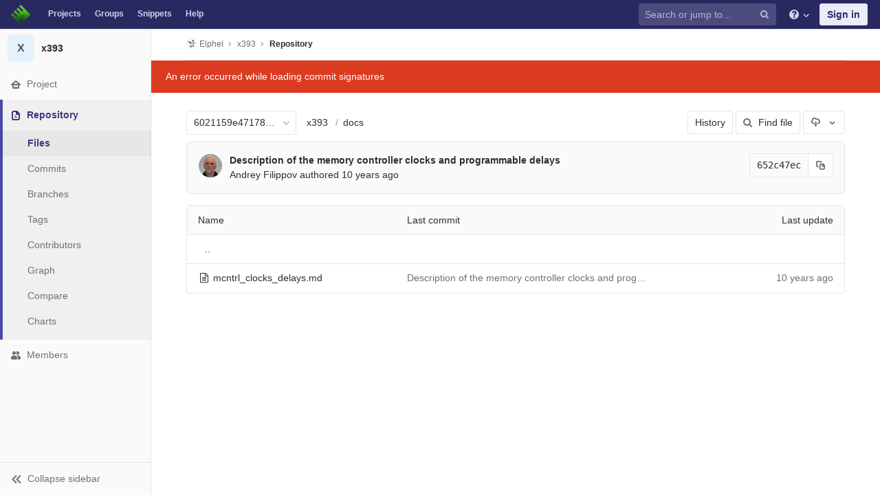

--- FILE ---
content_type: text/html; charset=utf-8
request_url: https://git.elphel.com/Elphel/x393/tree/6021159e471780b888c04744fd45696f50fe56da/docs
body_size: 7240
content:
<!DOCTYPE html>
<html class="" lang="en">
<head prefix="og: http://ogp.me/ns#">
<meta charset="utf-8">
<meta content="IE=edge" http-equiv="X-UA-Compatible">
<meta content="object" property="og:type">
<meta content="GitLab" property="og:site_name">
<meta content="docs · 6021159e471780b888c04744fd45696f50fe56da · Elphel / x393" property="og:title">
<meta content="FPGA code for Elphel NC393 camera" property="og:description">
<meta content="https://git.elphel.com/assets/gitlab_logo-7ae504fe4f68fdebb3c2034e36621930cd36ea87924c11ff65dbcb8ed50dca58.png" property="og:image">
<meta content="64" property="og:image:width">
<meta content="64" property="og:image:height">
<meta content="https://git.elphel.com/Elphel/x393/tree/6021159e471780b888c04744fd45696f50fe56da/docs" property="og:url">
<meta content="summary" property="twitter:card">
<meta content="docs · 6021159e471780b888c04744fd45696f50fe56da · Elphel / x393" property="twitter:title">
<meta content="FPGA code for Elphel NC393 camera" property="twitter:description">
<meta content="https://git.elphel.com/assets/gitlab_logo-7ae504fe4f68fdebb3c2034e36621930cd36ea87924c11ff65dbcb8ed50dca58.png" property="twitter:image">

<title>docs · 6021159e471780b888c04744fd45696f50fe56da · Elphel / x393 · GitLab</title>
<meta content="FPGA code for Elphel NC393 camera" name="description">
<link rel="shortcut icon" type="image/png" href="/uploads/-/system/appearance/favicon/1/favicon-orange.ico" id="favicon" data-original-href="/uploads/-/system/appearance/favicon/1/favicon-orange.ico" />
<link rel="stylesheet" media="all" href="/assets/application-38981e26a24308976f3a29d6e5e2beef57c7acda3ad0d5e7f6f149d58fd09d3d.css" />
<link rel="stylesheet" media="print" href="/assets/print-74c3df10dad473d66660c828e3aa54ca3bfeac6d8bb708643331403fe7211e60.css" />



<link rel="stylesheet" media="all" href="/assets/highlight/themes/white-a165d47ce52cf24c29686366976ae691bd9addb9641a6abeb3ba6d1823b89aa8.css" />
<script>
//<![CDATA[
window.gon={};gon.api_version="v4";gon.default_avatar_url="https://git.elphel.com/assets/no_avatar-849f9c04a3a0d0cea2424ae97b27447dc64a7dbfae83c036c45b403392f0e8ba.png";gon.max_file_size=10;gon.asset_host=null;gon.webpack_public_path="/assets/webpack/";gon.relative_url_root="";gon.shortcuts_path="/help/shortcuts";gon.user_color_scheme="white";gon.gitlab_url="https://git.elphel.com";gon.revision="62c464651d2";gon.gitlab_logo="/assets/gitlab_logo-7ae504fe4f68fdebb3c2034e36621930cd36ea87924c11ff65dbcb8ed50dca58.png";gon.sprite_icons="/assets/icons-b2073af7ca0641787eb4596951b695079519da1937a262a886bb12c2b0fac181.svg";gon.sprite_file_icons="/assets/file_icons-7262fc6897e02f1ceaf8de43dc33afa5e4f9a2067f4f68ef77dcc87946575e9e.svg";gon.emoji_sprites_css_path="/assets/emoji_sprites-289eccffb1183c188b630297431be837765d9ff4aed6130cf738586fb307c170.css";gon.test_env=false;gon.suggested_label_colors=["#0033CC","#428BCA","#44AD8E","#A8D695","#5CB85C","#69D100","#004E00","#34495E","#7F8C8D","#A295D6","#5843AD","#8E44AD","#FFECDB","#AD4363","#D10069","#CC0033","#FF0000","#D9534F","#D1D100","#F0AD4E","#AD8D43"];gon.first_day_of_week=0;gon.ee=false;
//]]>
</script>


<script src="/assets/webpack/runtime.1f581ba6.bundle.js" defer="defer"></script>
<script src="/assets/webpack/main.2f7fae40.chunk.js" defer="defer"></script>
<script src="/assets/webpack/commons~pages.groups~pages.groups.activity~pages.groups.boards~pages.groups.clusters.destroy~pages.g~052f965e.1a94683c.chunk.js" defer="defer"></script>
<script src="/assets/webpack/commons~pages.groups.milestones.edit~pages.groups.milestones.new~pages.projects.blame.show~pages.pro~bedd5722.3528728f.chunk.js" defer="defer"></script>
<script src="/assets/webpack/pages.projects.tree.show.0ac2e08a.chunk.js" defer="defer"></script>

<meta name="csrf-param" content="authenticity_token" />
<meta name="csrf-token" content="g81ZofeI4GxuiOx5Np/5amQt7w6rFYUA992VE7FlJS043sm/x+X1G20l/JT6EAfdIlEAm9jby5CC7BNTc0xSWg==" />
<meta content="origin-when-cross-origin" name="referrer">
<meta content="width=device-width, initial-scale=1, maximum-scale=1" name="viewport">
<meta content="#474D57" name="theme-color">
<link rel="apple-touch-icon" type="image/x-icon" href="/assets/touch-icon-iphone-5a9cee0e8a51212e70b90c87c12f382c428870c0ff67d1eb034d884b78d2dae7.png" />
<link rel="apple-touch-icon" type="image/x-icon" href="/assets/touch-icon-ipad-a6eec6aeb9da138e507593b464fdac213047e49d3093fc30e90d9a995df83ba3.png" sizes="76x76" />
<link rel="apple-touch-icon" type="image/x-icon" href="/assets/touch-icon-iphone-retina-72e2aadf86513a56e050e7f0f2355deaa19cc17ed97bbe5147847f2748e5a3e3.png" sizes="120x120" />
<link rel="apple-touch-icon" type="image/x-icon" href="/assets/touch-icon-ipad-retina-8ebe416f5313483d9c1bc772b5bbe03ecad52a54eba443e5215a22caed2a16a2.png" sizes="152x152" />
<link color="rgb(226, 67, 41)" href="/assets/logo-d36b5212042cebc89b96df4bf6ac24e43db316143e89926c0db839ff694d2de4.svg" rel="mask-icon">
<meta content="/assets/msapplication-tile-1196ec67452f618d39cdd85e2e3a542f76574c071051ae7effbfde01710eb17d.png" name="msapplication-TileImage">
<meta content="#30353E" name="msapplication-TileColor">
<link rel="alternate" type="application/atom+xml" title="x393:6021159e471780b888c04744fd45696f50fe56da commits" href="https://git.elphel.com/Elphel/x393/commits/6021159e471780b888c04744fd45696f50fe56da?format=atom" />



</head>

<body class="ui-indigo  gl-browser-chrome gl-platform-mac" data-find-file="/Elphel/x393/find_file/6021159e471780b888c04744fd45696f50fe56da" data-group="" data-page="projects:tree:show" data-project="x393">

<script>
  gl = window.gl || {};
  gl.client = {"isChrome":true,"isMac":true};
</script>



<header class="navbar navbar-gitlab qa-navbar navbar-expand-sm js-navbar">
<a class="sr-only gl-accessibility" href="#content-body" tabindex="1">Skip to content</a>
<div class="container-fluid">
<div class="header-content">
<div class="title-container">
<h1 class="title">
<a title="Dashboard" id="logo" href="/"><img class="brand-header-logo lazy" data-src="/uploads/-/system/appearance/header_logo/1/blog-logo72.png" src="[data-uri]" />
</a></h1>
<ul class="list-unstyled navbar-sub-nav">
<li class="home"><a title="Projects" class="dashboard-shortcuts-projects" href="/explore">Projects
</a></li><li class=""><a title="Groups" class="dashboard-shortcuts-groups" href="/explore/groups">Groups
</a></li><li class=""><a title="Snippets" class="dashboard-shortcuts-snippets" href="/explore/snippets">Snippets
</a></li><li>
<a title="About GitLab CE" href="/help">Help</a>
</li>
</ul>

</div>
<div class="navbar-collapse collapse">
<ul class="nav navbar-nav">
<li class="nav-item d-none d-sm-none d-md-block m-auto">
<div class="search search-form" data-track-event="activate_form_input" data-track-label="navbar_search">
<form class="form-inline" action="/search" accept-charset="UTF-8" method="get"><input name="utf8" type="hidden" value="&#x2713;" /><div class="search-input-container">
<div class="search-input-wrap">
<div class="dropdown" data-url="/search/autocomplete">
<input type="search" name="search" id="search" placeholder="Search or jump to…" class="search-input dropdown-menu-toggle no-outline js-search-dashboard-options" spellcheck="false" tabindex="1" autocomplete="off" data-issues-path="/dashboard/issues" data-mr-path="/dashboard/merge_requests" aria-label="Search or jump to…" />
<button class="hidden js-dropdown-search-toggle" data-toggle="dropdown" type="button"></button>
<div class="dropdown-menu dropdown-select">
<div class="dropdown-content"><ul>
<li class="dropdown-menu-empty-item">
<a>
Loading...
</a>
</li>
</ul>
</div><div class="dropdown-loading"><i aria-hidden="true" data-hidden="true" class="fa fa-spinner fa-spin"></i></div>
</div>
<svg class="s16 search-icon"><use xlink:href="/assets/icons-b2073af7ca0641787eb4596951b695079519da1937a262a886bb12c2b0fac181.svg#search"></use></svg>
<svg class="s16 clear-icon js-clear-input"><use xlink:href="/assets/icons-b2073af7ca0641787eb4596951b695079519da1937a262a886bb12c2b0fac181.svg#close"></use></svg>
</div>
</div>
</div>
<input type="hidden" name="group_id" id="group_id" class="js-search-group-options" />
<input type="hidden" name="project_id" id="search_project_id" value="52" class="js-search-project-options" data-project-path="x393" data-name="x393" data-issues-path="/Elphel/x393/issues" data-mr-path="/Elphel/x393/merge_requests" data-issues-disabled="false" />
<input type="hidden" name="search_code" id="search_code" value="true" />
<input type="hidden" name="repository_ref" id="repository_ref" value="6021159e471780b888c04744fd45696f50fe56da" />

<div class="search-autocomplete-opts hide" data-autocomplete-path="/search/autocomplete" data-autocomplete-project-id="52" data-autocomplete-project-ref="6021159e471780b888c04744fd45696f50fe56da"></div>
</form></div>

</li>
<li class="nav-item d-inline-block d-sm-none d-md-none">
<a title="Search" aria-label="Search" data-toggle="tooltip" data-placement="bottom" data-container="body" href="/search?project_id=52"><svg class="s16"><use xlink:href="/assets/icons-b2073af7ca0641787eb4596951b695079519da1937a262a886bb12c2b0fac181.svg#search"></use></svg>
</a></li>
<li class="nav-item header-help dropdown">
<a class="header-help-dropdown-toggle" data-toggle="dropdown" href="/help"><svg class="s16"><use xlink:href="/assets/icons-b2073af7ca0641787eb4596951b695079519da1937a262a886bb12c2b0fac181.svg#question"></use></svg>
<svg class="caret-down"><use xlink:href="/assets/icons-b2073af7ca0641787eb4596951b695079519da1937a262a886bb12c2b0fac181.svg#angle-down"></use></svg>
</a><div class="dropdown-menu dropdown-menu-right">
<ul>
<li>
<a href="/help">Help</a>
</li>
<li class="divider"></li>
<li>
<a href="https://about.gitlab.com/submit-feedback">Submit feedback</a>
</li>
<li>
<a target="_blank" class="text-nowrap" href="https://about.gitlab.com/contributing">Contribute to GitLab
</a></li>

</ul>

</div>
</li>
<li class="nav-item">
<div>
<a class="btn btn-sign-in" href="/users/sign_in?redirect_to_referer=yes">Sign in</a>
</div>
</li>
</ul>
</div>
<button class="navbar-toggler d-block d-sm-none" type="button">
<span class="sr-only">Toggle navigation</span>
<svg class="s12 more-icon js-navbar-toggle-right"><use xlink:href="/assets/icons-b2073af7ca0641787eb4596951b695079519da1937a262a886bb12c2b0fac181.svg#ellipsis_h"></use></svg>
<svg class="s12 close-icon js-navbar-toggle-left"><use xlink:href="/assets/icons-b2073af7ca0641787eb4596951b695079519da1937a262a886bb12c2b0fac181.svg#close"></use></svg>
</button>
</div>
</div>
</header>

<div class="layout-page page-with-contextual-sidebar">
<div class="nav-sidebar">
<div class="nav-sidebar-inner-scroll">
<div class="context-header">
<a title="x393" href="/Elphel/x393"><div class="avatar-container rect-avatar s40 project-avatar">
<div class="avatar s40 avatar-tile identicon bg4">X</div>
</div>
<div class="sidebar-context-title">
x393
</div>
</a></div>
<ul class="sidebar-top-level-items">
<li class="home"><a class="shortcuts-project" href="/Elphel/x393"><div class="nav-icon-container">
<svg><use xlink:href="/assets/icons-b2073af7ca0641787eb4596951b695079519da1937a262a886bb12c2b0fac181.svg#home"></use></svg>
</div>
<span class="nav-item-name">
Project
</span>
</a><ul class="sidebar-sub-level-items">
<li class="fly-out-top-item"><a href="/Elphel/x393"><strong class="fly-out-top-item-name">
Project
</strong>
</a></li><li class="divider fly-out-top-item"></li>
<li class=""><a title="Project details" class="shortcuts-project" href="/Elphel/x393"><span>Details</span>
</a></li><li class=""><a title="Activity" class="shortcuts-project-activity qa-activity-link" href="/Elphel/x393/activity"><span>Activity</span>
</a></li><li class=""><a title="Releases" class="shortcuts-project-releases" href="/Elphel/x393/releases"><span>Releases</span>
</a></li>
<li class=""><a title="Cycle Analytics" class="shortcuts-project-cycle-analytics" href="/Elphel/x393/cycle_analytics"><span>Cycle Analytics</span>
</a></li>
</ul>
</li><li class="active"><a class="shortcuts-tree qa-project-menu-repo" href="/Elphel/x393/tree/6021159e471780b888c04744fd45696f50fe56da"><div class="nav-icon-container">
<svg><use xlink:href="/assets/icons-b2073af7ca0641787eb4596951b695079519da1937a262a886bb12c2b0fac181.svg#doc-text"></use></svg>
</div>
<span class="nav-item-name">
Repository
</span>
</a><ul class="sidebar-sub-level-items">
<li class="fly-out-top-item active"><a href="/Elphel/x393/tree/6021159e471780b888c04744fd45696f50fe56da"><strong class="fly-out-top-item-name">
Repository
</strong>
</a></li><li class="divider fly-out-top-item"></li>
<li class="active"><a href="/Elphel/x393/tree/6021159e471780b888c04744fd45696f50fe56da">Files
</a></li><li class=""><a href="/Elphel/x393/commits/6021159e471780b888c04744fd45696f50fe56da">Commits
</a></li><li class=""><a class="qa-branches-link" href="/Elphel/x393/branches">Branches
</a></li><li class=""><a href="/Elphel/x393/tags">Tags
</a></li><li class=""><a href="/Elphel/x393/graphs/6021159e471780b888c04744fd45696f50fe56da">Contributors
</a></li><li class=""><a href="/Elphel/x393/network/6021159e471780b888c04744fd45696f50fe56da">Graph
</a></li><li class=""><a href="/Elphel/x393/compare?from=master&amp;to=6021159e471780b888c04744fd45696f50fe56da">Compare
</a></li><li class=""><a href="/Elphel/x393/graphs/6021159e471780b888c04744fd45696f50fe56da/charts">Charts
</a></li>
</ul>
</li><li class=""><a title="Members" class="shortcuts-tree" href="/Elphel/x393/settings/members"><div class="nav-icon-container">
<svg><use xlink:href="/assets/icons-b2073af7ca0641787eb4596951b695079519da1937a262a886bb12c2b0fac181.svg#users"></use></svg>
</div>
<span class="nav-item-name">
Members
</span>
</a><ul class="sidebar-sub-level-items is-fly-out-only">
<li class="fly-out-top-item"><a href="/Elphel/x393/project_members"><strong class="fly-out-top-item-name">
Members
</strong>
</a></li></ul>
</li><a class="toggle-sidebar-button js-toggle-sidebar" role="button" title="Toggle sidebar" type="button">
<svg class="icon-angle-double-left"><use xlink:href="/assets/icons-b2073af7ca0641787eb4596951b695079519da1937a262a886bb12c2b0fac181.svg#angle-double-left"></use></svg>
<svg class="icon-angle-double-right"><use xlink:href="/assets/icons-b2073af7ca0641787eb4596951b695079519da1937a262a886bb12c2b0fac181.svg#angle-double-right"></use></svg>
<span class="collapse-text">Collapse sidebar</span>
</a>
<button name="button" type="button" class="close-nav-button"><svg class="s16"><use xlink:href="/assets/icons-b2073af7ca0641787eb4596951b695079519da1937a262a886bb12c2b0fac181.svg#close"></use></svg>
<span class="collapse-text">Close sidebar</span>
</button>
<li class="hidden">
<a title="Activity" class="shortcuts-project-activity" href="/Elphel/x393/activity"><span>
Activity
</span>
</a></li>
<li class="hidden">
<a title="Network" class="shortcuts-network" href="/Elphel/x393/network/6021159e471780b888c04744fd45696f50fe56da">Graph
</a></li>
<li class="hidden">
<a title="Charts" class="shortcuts-repository-charts" href="/Elphel/x393/graphs/6021159e471780b888c04744fd45696f50fe56da/charts">Charts
</a></li>
<li class="hidden">
<a title="Commits" class="shortcuts-commits" href="/Elphel/x393/commits/6021159e471780b888c04744fd45696f50fe56da">Commits
</a></li>
</ul>
</div>
</div>

<div class="content-wrapper">

<div class="mobile-overlay"></div>
<div class="alert-wrapper">





<nav class="breadcrumbs container-fluid container-limited limit-container-width" role="navigation">
<div class="breadcrumbs-container">
<button name="button" type="button" class="toggle-mobile-nav"><span class="sr-only">Open sidebar</span>
<i aria-hidden="true" data-hidden="true" class="fa fa-bars"></i>
</button><div class="breadcrumbs-links js-title-container">
<ul class="list-unstyled breadcrumbs-list js-breadcrumbs-list">
<li><a class="group-path breadcrumb-item-text js-breadcrumb-item-text " href="/Elphel"><img class="avatar-tile lazy" width="15" height="15" data-src="/uploads/-/system/group/avatar/3/780px-Nc393-dev-sm.jpeg" src="[data-uri]" />Elphel</a><svg class="s8 breadcrumbs-list-angle"><use xlink:href="/assets/icons-b2073af7ca0641787eb4596951b695079519da1937a262a886bb12c2b0fac181.svg#angle-right"></use></svg></li> <li><a href="/Elphel/x393"><span class="breadcrumb-item-text js-breadcrumb-item-text">x393</span></a><svg class="s8 breadcrumbs-list-angle"><use xlink:href="/assets/icons-b2073af7ca0641787eb4596951b695079519da1937a262a886bb12c2b0fac181.svg#angle-right"></use></svg></li>

<li>
<h2 class="breadcrumbs-sub-title"><a href="/Elphel/x393/tree/6021159e471780b888c04744fd45696f50fe56da/docs">Repository</a></h2>
</li>
</ul>
</div>

</div>
</nav>

<div class="flash-container flash-container-page">
</div>

<div class="d-flex"></div>
</div>
<div class=" limit-container-width">
<div class="content" id="content-body">
<div class="js-signature-container" data-signatures-path="/Elphel/x393/commits/652c47ec2d107be126df973b161b5dfcbde4f4b2/signatures"></div>
<div class="container-fluid container-limited limit-container-width">

<div class="tree-holder clearfix" id="tree-holder">
<div class="nav-block">
<div class="tree-ref-container">
<div class="tree-ref-holder">
<form class="project-refs-form" action="/Elphel/x393/refs/switch" accept-charset="UTF-8" method="get"><input name="utf8" type="hidden" value="&#x2713;" /><input type="hidden" name="destination" id="destination" value="tree" />
<input type="hidden" name="path" id="path" value="docs" />
<div class="dropdown">
<button class="dropdown-menu-toggle js-project-refs-dropdown qa-branches-select" type="button" data-toggle="dropdown" data-selected="6021159e471780b888c04744fd45696f50fe56da" data-ref="6021159e471780b888c04744fd45696f50fe56da" data-refs-url="/Elphel/x393/refs?sort=updated_desc" data-field-name="ref" data-submit-form-on-click="true" data-visit="true"><span class="dropdown-toggle-text ">6021159e471780b888c04744fd45696f50fe56da</span><i aria-hidden="true" data-hidden="true" class="fa fa-chevron-down"></i></button>
<div class="dropdown-menu dropdown-menu-paging dropdown-menu-selectable git-revision-dropdown qa-branches-dropdown">
<div class="dropdown-page-one">
<div class="dropdown-title"><span>Switch branch/tag</span><button class="dropdown-title-button dropdown-menu-close" aria-label="Close" type="button"><i aria-hidden="true" data-hidden="true" class="fa fa-times dropdown-menu-close-icon"></i></button></div>
<div class="dropdown-input"><input type="search" id="" class="dropdown-input-field" placeholder="Search branches and tags" autocomplete="off" /><i aria-hidden="true" data-hidden="true" class="fa fa-search dropdown-input-search"></i><i aria-hidden="true" data-hidden="true" role="button" class="fa fa-times dropdown-input-clear js-dropdown-input-clear"></i></div>
<div class="dropdown-content"></div>
<div class="dropdown-loading"><i aria-hidden="true" data-hidden="true" class="fa fa-spinner fa-spin"></i></div>
</div>
</div>
</div>
</form>
</div>
<ul class="breadcrumb repo-breadcrumb">
<li class="breadcrumb-item">
<a href="/Elphel/x393/tree/6021159e471780b888c04744fd45696f50fe56da">x393
</a></li>
<li class="breadcrumb-item">
<a href="/Elphel/x393/tree/6021159e471780b888c04744fd45696f50fe56da/docs">docs</a>
</li>
</ul>
</div>
<div class="tree-controls">
<a class="btn" href="/Elphel/x393/commits/6021159e471780b888c04744fd45696f50fe56da/docs">History</a>
<a class="btn shortcuts-find-file" rel="nofollow" href="/Elphel/x393/find_file/6021159e471780b888c04744fd45696f50fe56da"><i aria-hidden="true" data-hidden="true" class="fa fa-search"></i>
<span>Find file</span>
</a>
<div class="project-action-button dropdown inline">
<button aria-label="Download" class="btn has-tooltip" data-display="static" data-toggle="dropdown" title="Download">
<svg><use xlink:href="/assets/icons-b2073af7ca0641787eb4596951b695079519da1937a262a886bb12c2b0fac181.svg#download"></use></svg>
<span class="sr-only">Select Archive Format</span>
<svg><use xlink:href="/assets/icons-b2073af7ca0641787eb4596951b695079519da1937a262a886bb12c2b0fac181.svg#arrow-down"></use></svg>
</button>
<ul class="dropdown-menu dropdown-menu-right" role="menu">
<li class="dropdown-header">
Source code
</li>
<li>
<a rel="nofollow" download="" href="/Elphel/x393/-/archive/6021159e471780b888c04744fd45696f50fe56da/x393-6021159e471780b888c04744fd45696f50fe56da.zip"><span>Download zip</span>
</a></li>
<li>
<a rel="nofollow" download="" href="/Elphel/x393/-/archive/6021159e471780b888c04744fd45696f50fe56da/x393-6021159e471780b888c04744fd45696f50fe56da.tar.gz"><span>Download tar.gz</span>
</a></li>
<li>
<a rel="nofollow" download="" href="/Elphel/x393/-/archive/6021159e471780b888c04744fd45696f50fe56da/x393-6021159e471780b888c04744fd45696f50fe56da.tar.bz2"><span>Download tar.bz2</span>
</a></li>
<li>
<a rel="nofollow" download="" href="/Elphel/x393/-/archive/6021159e471780b888c04744fd45696f50fe56da/x393-6021159e471780b888c04744fd45696f50fe56da.tar"><span>Download tar</span>
</a></li>
</ul>
</div>
</div>

</div>
<div class="info-well d-none d-sm-block project-last-commit append-bottom-default">
<div class="well-segment">
<ul class="blob-commit-info">
<li class="commit flex-row js-toggle-container" id="commit-652c47ec">
<div class="avatar-cell d-none d-sm-block">
<a href="/AndreyFilippov"><img alt="Andrey Filippov&#39;s avatar" src="/uploads/-/system/user/avatar/3/Andrey_Filippov.jpeg?width=36" class="avatar s36 d-none d-sm-inline" title="Andrey Filippov" /></a>
</div>
<div class="commit-detail flex-list">
<div class="commit-content qa-commit-content">
<a class="commit-row-message item-title" href="/Elphel/x393/commit/652c47ec2d107be126df973b161b5dfcbde4f4b2">Description of the memory controller clocks and programmable delays</a>
<span class="commit-row-message d-inline d-sm-none">
&middot;
652c47ec
</span>
<div class="committer">
<a class="commit-author-link js-user-link" data-user-id="3" href="/AndreyFilippov">Andrey Filippov</a> authored <time class="js-timeago" title="Mar 15, 2015 4:29am" datetime="2015-03-15T04:29:38Z" data-toggle="tooltip" data-placement="bottom" data-container="body">Mar 15, 2015</time>
</div>
</div>
<div class="commit-actions flex-row">

<div class="js-commit-pipeline-status" data-endpoint="/Elphel/x393/commit/652c47ec2d107be126df973b161b5dfcbde4f4b2/pipelines?ref=6021159e471780b888c04744fd45696f50fe56da"></div>
<div class="commit-sha-group d-none d-sm-flex">
<div class="label label-monospace">
652c47ec
</div>
<button class="btn btn btn-default" data-toggle="tooltip" data-placement="bottom" data-container="body" data-title="Copy commit SHA to clipboard" data-class="btn btn-default" data-clipboard-text="652c47ec2d107be126df973b161b5dfcbde4f4b2" type="button" title="Copy commit SHA to clipboard" aria-label="Copy commit SHA to clipboard"><svg><use xlink:href="/assets/icons-b2073af7ca0641787eb4596951b695079519da1937a262a886bb12c2b0fac181.svg#duplicate"></use></svg></button>

</div>
</div>
</div>
</li>

</ul>
</div>
</div>

<div class="tree-content-holder js-tree-content" data-logs-path="/Elphel/x393/refs/6021159e471780b888c04744fd45696f50fe56da/logs_tree/docs">
<div class="table-holder bordered-box">
<table class="qa-file-tree table table_71ab8b6afb1bae3df247e0286da35e0da16564ff tree-table" id="tree-slider">
<thead>
<tr>
<th>Name</th>
<th class="d-none d-sm-table-cell">
<div class="float-left">Last commit</div>
</th>
<th class="text-right">Last update</th>
</tr>
</thead>
<tr class="tree-item">
<td class="tree-item-file-name">
<a class="prepend-left-10" href="/Elphel/x393/tree/6021159e471780b888c04744fd45696f50fe56da/docs/..">..</a>
</td>
<td></td>
<td class="d-none d-sm-table-cell"></td>
</tr>
<tr class="tree-item file_78f06b03db3e975d05f4695727c6cf60719da299">
<td class="tree-item-file-name">
<i aria-hidden="true" data-hidden="true" class="fa fa-file-text-o fa-fw"></i>
<a class="str-truncated" href="/Elphel/x393/blob/6021159e471780b888c04744fd45696f50fe56da/docs/mcntrl_clocks_delays.md" title="mcntrl_clocks_delays.md">
<span>mcntrl_clocks_delays.md</span>
</a>
</td>
<td class="d-none d-sm-table-cell tree-commit"></td>
<td class="tree-time-ago text-right">
<span class="log_loading hide">
<i class="fa fa-spinner fa-spin"></i>
Loading commit data...
</span>
</td>
</tr>

</table>
</div>
</div>

</div>

</div>

</div>
</div>
</div>
</div>



</body>
</html>



--- FILE ---
content_type: text/javascript; charset=utf-8
request_url: https://git.elphel.com/Elphel/x393/refs/6021159e471780b888c04744fd45696f50fe56da/logs_tree/docs?format=js
body_size: 906
content:
var row = $("table.table_71ab8b6afb1bae3df247e0286da35e0da16564ff tr.file_78f06b03db3e975d05f4695727c6cf60719da299");
row.find("td.tree-time-ago").html('<time class=\"js-timeago\" title=\"Mar 15, 2015 4:29am\" datetime=\"2015-03-15T04:29:38Z\" data-toggle=\"tooltip\" data-placement=\"top\" data-container=\"body\">Mar 15, 2015<\/time>');
row.find("td.tree-commit").html('<span class=\"str-truncated\">\n<a title=\"Description of the memory controller clocks and programmable delays\" class=\"tree-commit-link\" href=\"/Elphel/x393/commit/652c47ec2d107be126df973b161b5dfcbde4f4b2\">Description of the memory controller clocks and programmable delays<\/a>\n<\/span>\n');



gl.utils.localTimeAgo($('.js-timeago', 'table.table_71ab8b6afb1bae3df247e0286da35e0da16564ff tbody'));

